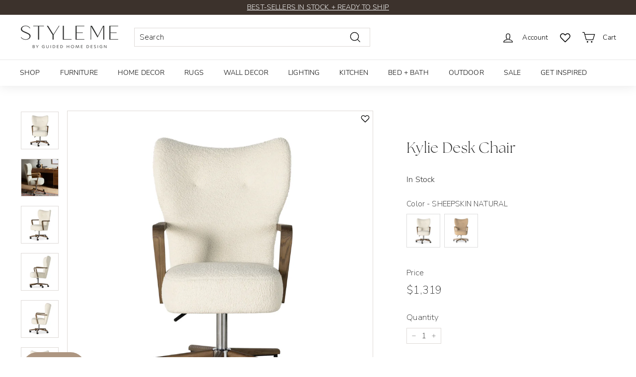

--- FILE ---
content_type: text/json
request_url: https://conf.config-security.com/model
body_size: 85
content:
{"title":"recommendation AI model (keras)","structure":"release_id=0x21:3f:6a:5a:4c:5a:43:24:58:78:73:3e:3e:57:28:50:2e:67:6a:25:29:46:47:70:73:50:3b:4c:76;keras;g5vsov8btkih2y92eyomcwqd7shg9gsv1q9d9sg0urdudrmn9rbkwzgpj9u8c1ekafwlux9u","weights":"../weights/213f6a5a.h5","biases":"../biases/213f6a5a.h5"}